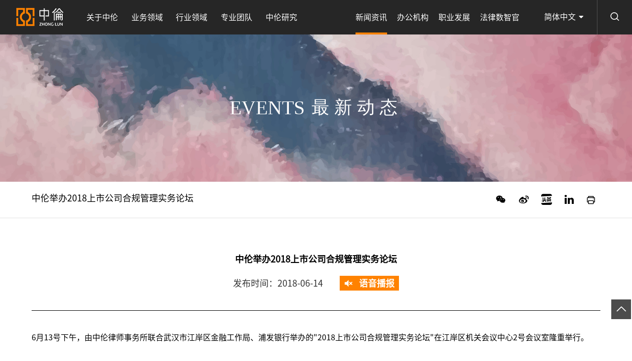

--- FILE ---
content_type: text/html;charset=UTF-8
request_url: https://www.zhonglun.com/news/latest/11660.html
body_size: 8162
content:
<!DOCTYPE html>
<!--[if lt IE 7]><html class="ie ie6 lt8 lt9 lt10"><![endif]-->
<!--[if IE 7]><html class="ie ie7 lt8 lt9 lt10"><![endif]-->
<!--[if IE 8]><html class="ie ie8 lt9 lt10"><![endif]-->
<!--[if IE 9]><html class="ie ie9 lt10"><![endif]-->
<!--[if (gt IE 9) | !(IE)]><!-->
<html>
<!--<![endif]-->
<head>
    
    <meta charset="utf-8">
    <meta name="author" content="xinhongru">
    <meta name="keywords" content="中伦律师律所官方网站"/>
    <meta name="description" content="中伦律师律所官方网站"/>
    <meta name="renderer" content="webkit" />
    <meta http-equiv="X-UA-Compatible" content="IE=edge,chrome=1" />
    <meta content="width=device-width, initial-scale=1, maximum-scale=1, minimum-scale=1,user-scalable=no" name="viewport" />
    <title>中伦律师事务所官方网站</title>
    <link rel="shortcut icon" href="/upload/static/images/favicon.ico" type="image/x-icon" />
    <link rel="Bookmark" href="/upload/static/images/favicon.ico" />
    <meta name="apple-mobile-web-app-title" content="title" />
    <link rel="apple-touch-icon" href="/upload/static/images/icon.png" />
    <link rel="apple-touch-icon-precomposed" href="/upload/static/images/icon.png" />
    <link rel="stylesheet" href="/upload/static/cn/css/animate.min.css">
    <link rel="stylesheet" href="/upload/static/cn/css/common.css">
    <script>if (/*@cc_on!@*/false && document.documentMode === 10) document.documentElement.className += ' ie10';</script>
    <script>if (/*@cc_on!@*/false && document.documentMode === 11) document.documentElement.className += ' ie11';</script>
    <!-- 添加IE10+Class -->
    <script src="/upload/static/cn/js/jquery.js"></script>
    <link rel="stylesheet" href="/upload/static/cn/css/swiper-3.4.2.min.css" />
    <script type="text/javascript" src="/upload/static/cn/js/swiper-3.4.2.jquery.min.js"></script>
    <script src="/upload/static/cn/js/common.js"></script>
    <script src="/upload/static/cn/js/ratio-img.js"></script>
    <link href="/upload/static/cn/css/jquery.mCustomScrollbar.css" rel="stylesheet" />
    <script src="/upload/static/cn/js/jquery.mCustomScrollbar.concat.min.js"></script>
    <script src="/upload/static/cn/js/wow.min.js"></script>
    <link rel="stylesheet" href="/upload/static/cn/css/font/iconfont.css">
    <link rel="stylesheet" href="/upload/static/cn/css/style.css">
    <link rel="stylesheet" href="/upload/static/cn/css/ljx_style.css">
    <!--[if lt IE 9]>
    <script src="/upload/static/cn/js/html5.js"></script>
    <script src="/upload/static/cn/js/respond.src.js"></script>
    <![endif]-->
    <!--cms 公共-->
    <script src="/upload/static/front/ajax/jsencrypt.js"></script>
    <script src="/upload/static/front/layer/layer.js"></script>
    <script src="/upload/static/front/ajax/ajaxHandler.js"></script>
    <!--公用文件-->
    <script>
        var nullimg = "";
        window.siteBaseUrl = "https://www.zhonglun.com/";
    </script>

    <!--公用文件-->
    
    
    

    <meta name="share-title" content="中伦举办2018上市公司合规管理实务论坛" >
    <meta name="share-description" content="/" >
    <!--页面内引用文件-->
</head>
<body class="news_d">
    
    <header class="header">
        <h1><a href="https://www.zhonglun.com/">
            <img src="/upload/static/images/logo.png"></a>
        </h1>
        <div class="menu_button">
            <i></i>
            <i></i>
            <i></i>
        </div>
        <div class="header_re">
            <div class="nav">
                <ul class="nav_ul_01 fnt_20">
                    
                    <li>
                        <a href="https://www.zhonglun.com/about/overview" >关于中伦<i></i></a>
                        <span class="nav_arrow icon-weimingmingwenjianjia_jiantou"></span>
                        <div class="nav_list navabout_list">
                            <div class="wrap">
                                <div class="nav_return">
                                    <p>
                                        <a href="javascript:void(0);" target="_self">
                                            <i class="icon-icon_zuo"></i>
                                            返回
                                        </a>
                                    </p>
                                </div>
                                <div class="nav_p">
                                    <p><a  href="https://www.zhonglun.com/about/overview"><b class="icon-weimingmingwenjianjia_jiantou"></b>中伦概况</a></p>
                                    <p><a  href="https://www.zhonglun.com/about/honor"><b class="icon-weimingmingwenjianjia_jiantou"></b>荣誉奖项</a></p>
                                    <p><a  href="https://www.zhonglun.com/about/social"><b class="icon-weimingmingwenjianjia_jiantou"></b>社会责任</a></p>
                                    <p><a  href="https://www.zhonglun.com/about/culture"><b class="icon-weimingmingwenjianjia_jiantou"></b>中伦人文</a></p>
                                </div>
                            </div>
                        </div>
                    </li>
                    

                    

                    
                    
                    
                    <li>
                        <a href="https://www.zhonglun.com/business/zgndzbsc.html" >业务领域<i></i></a>
                        <span class="nav_arrow icon-weimingmingwenjianjia_jiantou"></span>
                        <div class="nav_list navabout_list navarea_list">
                            <div class="wrap">
                                <div class="nav_return">
                                    <p>
                                        <a href="javascript:void(0);" target="_self">
                                            <i class="icon-icon_zuo"></i>
                                            返回
                                        </a>
                                    </p>
                                </div>
                                <div class="nav_p nav_p02">
                                    <p>
                                        <a href="https://www.zhonglun.com/business/zgndzbsc.html">
                                            <b class="icon-weimingmingwenjianjia_jiantou"></b>中国内地资本市场
                                        </a>
                                    </p>
                                    <p>
                                        <a href="https://www.zhonglun.com/business/xghjwzbsc.html">
                                            <b class="icon-weimingmingwenjianjia_jiantou"></b>香港和境外资本市场
                                        </a>
                                    </p>
                                    <p>
                                        <a href="https://www.zhonglun.com/business/tzbghgszl.html">
                                            <b class="icon-weimingmingwenjianjia_jiantou"></b>投资并购和公司治理
                                        </a>
                                    </p>
                                    <p>
                                        <a href="https://www.zhonglun.com/business/kjtzbg.html">
                                            <b class="icon-weimingmingwenjianjia_jiantou"></b>跨境投资并购
                                        </a>
                                    </p>
                                    <p>
                                        <a href="https://www.zhonglun.com/business/gchxmkf.html">
                                            <b class="icon-weimingmingwenjianjia_jiantou"></b>工程和项目开发
                                        </a>
                                    </p>
                                    <p>
                                        <a href="https://www.zhonglun.com/business/rzyw.html">
                                            <b class="icon-weimingmingwenjianjia_jiantou"></b>融资业务
                                        </a>
                                    </p>
                                    <p>
                                        <a href="https://www.zhonglun.com/business/swhcfgh.html">
                                            <b class="icon-weimingmingwenjianjia_jiantou"></b>税务和财富规划
                                        </a>
                                    </p>
                                    <p>
                                        <a href="https://www.zhonglun.com/business/smgqhtzjj.html">
                                            <b class="icon-weimingmingwenjianjia_jiantou"></b>私募股权和投资基金
                                        </a>
                                    </p>
                                    <p>
                                        <a href="https://www.zhonglun.com/business/jrcphxt.html">
                                            <b class="icon-weimingmingwenjianjia_jiantou"></b>金融产品和信托
                                        </a>
                                    </p>
                                    <p>
                                        <a href="https://www.zhonglun.com/business/sszc.html">
                                            <b class="icon-weimingmingwenjianjia_jiantou"></b>诉讼仲裁
                                        </a>
                                    </p>
                                    <p>
                                        <a href="https://www.zhonglun.com/business/syfzhxshg.html">
                                            <b class="icon-weimingmingwenjianjia_jiantou"></b>商事刑事
                                        </a>
                                    </p>
                                    <p>
                                        <a href="https://www.zhonglun.com/business/hshs.html">
                                            <b class="icon-weimingmingwenjianjia_jiantou"></b>海事海商
                                        </a>
                                    </p>
                                    <p>
                                        <a href="https://www.zhonglun.com/business/hghdc.html">
                                            <b class="icon-weimingmingwenjianjia_jiantou"></b>合规和调查
                                        </a>
                                    </p>
                                    <p>
                                        <a href="https://www.zhonglun.com/business/fldhjzf.html">
                                            <b class="icon-weimingmingwenjianjia_jiantou"></b>反垄断和竞争法
                                        </a>
                                    </p>
                                    <p>
                                        <a href="https://www.zhonglun.com/business/myhghjj.html">
                                            <b class="icon-weimingmingwenjianjia_jiantou"></b>贸易合规和救济
                                        </a>
                                    </p>
                                    <p>
                                        <a href="https://www.zhonglun.com/business/hghjck.html">
                                            <b class="icon-weimingmingwenjianjia_jiantou"></b>海关和进出口
                                        </a>
                                    </p>
                                    <p>
                                        <a href="https://www.zhonglun.com/business/ldrs.html">
                                            <b class="icon-weimingmingwenjianjia_jiantou"></b>劳动人事
                                        </a>
                                    </p>
                                    <p>
                                        <a href="https://www.zhonglun.com/business/hjbhhaqsc.html">
                                            <b class="icon-weimingmingwenjianjia_jiantou"></b>环境保护和安全生产
                                        </a>
                                    </p>
                                    <p>
                                        <a href="https://www.zhonglun.com/business/zscqqlbh.html">
                                            <b class="icon-weimingmingwenjianjia_jiantou"></b>知识产权权利保护
                                        </a>
                                    </p>
                                    <p>
                                        <a href="https://www.zhonglun.com/business/sbsq.html">
                                            <b class="icon-weimingmingwenjianjia_jiantou"></b>商标申请
                                        </a>
                                    </p>
                                    <p>
                                        <a href="https://www.zhonglun.com/business/zlsq.html">
                                            <b class="icon-weimingmingwenjianjia_jiantou"></b>专利申请
                                        </a>
                                    </p>
                                    <p>
                                        <a href="https://www.zhonglun.com/business/wlansjbh.html">
                                            <b class="icon-weimingmingwenjianjia_jiantou"></b>网络安全和数据保护
                                        </a>
                                    </p>
                                    <p>
                                        <a href="https://www.zhonglun.com/business/pcqshcz.html">
                                            <b class="icon-weimingmingwenjianjia_jiantou"></b>破产清算和重整
                                        </a>
                                    </p>
                                    <p>
                                        <a href="https://www.zhonglun.com/business/zwczhblzccz.html">
                                            <b class="icon-weimingmingwenjianjia_jiantou"></b>债务重组和不良资产处置
                                        </a>
                                    </p>
                                </div>
                            </div>
                        </div>
                    </li>

                    

                    
                    
                    
                    <li>
                        <a href="https://www.zhonglun.com/industry/FDC.html" >行业领域<i></i></a>
                        <span class="nav_arrow icon-weimingmingwenjianjia_jiantou"></span>
                        <div class="nav_list navabout_list navarea_list">
                            <div class="wrap">
                                <div class="nav_return">
                                    <p>
                                        <a href="javascript:void(0);" target="_self">
                                            <i class="icon-icon_zuo"></i>
                                            返回
                                        </a>
                                    </p>
                                </div>
                                <div class="nav_p nav_p02">
                                    <p>
                                        <a href="https://www.zhonglun.com/industry/FDC.html">
                                            <b class="icon-weimingmingwenjianjia_jiantou"></b>房地产
                                        </a>
                                    </p>
                                    <p>
                                        <a href="https://www.zhonglun.com/industry/CSJCJS.html">
                                            <b class="icon-weimingmingwenjianjia_jiantou"></b>城市基础设施
                                        </a>
                                    </p>
                                    <p>
                                        <a href="https://www.zhonglun.com/industry/JTWL.html">
                                            <b class="icon-weimingmingwenjianjia_jiantou"></b>交通物流
                                        </a>
                                    </p>
                                    <p>
                                        <a href="https://www.zhonglun.com/industry/WLHJD.html">
                                            <b class="icon-weimingmingwenjianjia_jiantou"></b>文旅和酒店
                                        </a>
                                    </p>
                                    <p>
                                        <a href="https://www.zhonglun.com/industry/NYHDL.html">
                                            <b class="icon-weimingmingwenjianjia_jiantou"></b>能源和电力
                                        </a>
                                    </p>
                                    <p>
                                        <a href="https://www.zhonglun.com/industry/KYZC.html">
                                            <b class="icon-weimingmingwenjianjia_jiantou"></b>矿产资源
                                        </a>
                                    </p>
                                    <p>
                                        <a href="https://www.zhonglun.com/industry/YHYHJRFW.html">
                                            <b class="icon-weimingmingwenjianjia_jiantou"></b>银行业和金融服务
                                        </a>
                                    </p>
                                    <p>
                                        <a href="https://www.zhonglun.com/industry/BXY.html">
                                            <b class="icon-weimingmingwenjianjia_jiantou"></b>保险业
                                        </a>
                                    </p>
                                    <p>
                                        <a href="https://www.zhonglun.com/industry/JRCXHJRKJ.html">
                                            <b class="icon-weimingmingwenjianjia_jiantou"></b>金融创新和金融科技
                                        </a>
                                    </p>
                                    <p>
                                        <a href="https://www.zhonglun.com/industry/DXHHLW.html">
                                            <b class="icon-weimingmingwenjianjia_jiantou"></b>电信和信息
                                        </a>
                                    </p>
                                    <p>
                                        <a href="https://www.zhonglun.com/industry/XXHZNJS.html">
                                            <b class="icon-weimingmingwenjianjia_jiantou"></b>智能技术和应用
                                        </a>
                                    </p>
                                    <p>
                                        <a href="https://www.zhonglun.com/industry/YLJK.html">
                                            <b class="icon-weimingmingwenjianjia_jiantou"></b>医疗健康
                                        </a>
                                    </p>
                                    <p>
                                        <a href="https://www.zhonglun.com/industry/YYHSMKX.html">
                                            <b class="icon-weimingmingwenjianjia_jiantou"></b>医药和生命科学
                                        </a>
                                    </p>
                                    <p>
                                        <a href="https://www.zhonglun.com/industry/JYPX.html">
                                            <b class="icon-weimingmingwenjianjia_jiantou"></b>教育培训
                                        </a>
                                    </p>
                                    <p>
                                        <a href="https://www.zhonglun.com/industry/CMTYYL.html">
                                            <b class="icon-weimingmingwenjianjia_jiantou"></b>传媒、体育和娱乐
                                        </a>
                                    </p>
                                    <p>
                                        <a href="https://www.zhonglun.com/industry/GFHJG.html">
                                            <b class="icon-weimingmingwenjianjia_jiantou"></b>国防和军工
                                        </a>
                                    </p>
                                    <p>
                                        <a href="https://www.zhonglun.com/industry/LSHXFP.html">
                                            <b class="icon-weimingmingwenjianjia_jiantou"></b>零售和消费品
                                        </a>
                                    </p>
                                    <p>
                                        <a href="https://www.zhonglun.com/industry/GYHZZY.html">
                                            <b class="icon-weimingmingwenjianjia_jiantou"></b>工业和制造业
                                        </a>
                                    </p>
                                    <p>
                                        <a href="https://www.zhonglun.com/industry/NYHSP.html">
                                            <b class="icon-weimingmingwenjianjia_jiantou"></b>农业和食品
                                        </a>
                                    </p>
                                </div>
                            </div>
                        </div>
                    </li>

                    

                    
                    
                    
                    

                    <li>
                        <a href="https://www.zhonglun.com/team">专业团队<i></i></a>
                    </li>

                    
                    
                    
                    

                    

                    <li>
                        <a href="https://www.zhonglun.com/research/report" >中伦研究<i></i></a>
                        <span class="nav_arrow icon-weimingmingwenjianjia_jiantou"></span>
                        <div class="nav_list navnews_list">
                            <div class="wrap">
                                <div class="nav_return">
                                    <p>
                                        <a href="javascript:void(0);" target="_self">
                                            <i class="icon-icon_zuo"></i>
                                            返回
                                        </a>
                                    </p>
                                </div>

                                <div class="nav_left" >
                                    <div class="navresearch_box">
                                        
                                        <dl>
                                            <dt>
                                                

                                                <h3 class="fnt_26 nav_tilte"><a href="https://www.zhonglun.com/research/report">法律报告 <b>></b></a></h3>
                                                <div class="navnews_img tran_scale" >
                                                    <a href="https://www.zhonglun.com/research/report/55353.html" >
                                                        <img src="/upload/static/images/navresearch_01.jpg">
                                                    </a>
                                                </div>
                                                <h4 class="fnt_18">
                                                    <a href="https://www.zhonglun.com/research/report/55353.html">《人工智能3.0：智能浪潮下的法律、博弈与战略》</a>
                                                </h4>
                                                
                                            </dt>
                                        </dl>
                                        
                                        <dl>
                                            <dt>
                                                

                                                <h3 class="fnt_26 nav_tilte"><a href="https://www.zhonglun.com/research/trending">出版物 <b>></b></a></h3>
                                                <div class="navnews_img tran_scale" >
                                                    <a href="https://www.zhonglun.com/research/trending/1370.html" >
                                                        <img src="/upload/image/20240307/1709776084363030549.jpg">
                                                    </a>
                                                </div>
                                                <h4 class="fnt_18">
                                                    <a href="https://www.zhonglun.com/research/trending/1370.html">【中伦三十周年系列文集】</a>
                                                </h4>
                                                
                                            </dt>
                                        </dl>
                                        
                                        <dl>
                                            <dt>
                                                

                                                <h3 class="fnt_26 nav_tilte"><a href="https://www.zhonglun.com/research/observation">月度精选 <b>></b></a></h3>
                                                <div class="navnews_img tran_scale" >
                                                    <a href="javascript:;" >
                                                        <img src="/upload/image/20240723/1721720865937047830.jpg">
                                                    </a>
                                                </div>
                                                <h4 class="fnt_18">
                                                    <a href="javascript:;">中伦深度观察2025年12月</a>
                                                </h4>
                                                
                                            </dt>
                                        </dl>
                                        
                                        
                                        
                                    </div>
                                </div>
                                
                                
                                
                                <div class="nav_right">
                                    <h3 class="fnt_26 nav_tilte"><a href="https://www.zhonglun.com/research/articles">专业文章</a></h3>
                                    <div class="navresearch_list fnt_18" >
                                        <dl>
                                            <dt class="tran_scale">
                                                <a href="https://www.zhonglun.com/research/articles/55487.html" target="_blank">
                                                    <img src="/upload/static/images/navresearch_n01.jpg">
                                                </a>
                                            </dt>
                                            <dd>
                                                <div class="nav_time fnt_16"></div>
                                                <p class="line36">
                                                    <a href="https://www.zhonglun.com/research/articles/55487.html" target="_blank">2025年度中国反垄断法治实践亮点盘点</a>
                                                </p>
                                            </dd>
                                        </dl>
                                        <dl>
                                            <dt class="tran_scale">
                                                <a href="https://www.zhonglun.com/research/articles/55483.html" target="_blank">
                                                    <img src="/upload/image/20240307/1709776357984059846.jpg">
                                                </a>
                                            </dt>
                                            <dd>
                                                <div class="nav_time fnt_16"></div>
                                                <p class="line36">
                                                    <a href="https://www.zhonglun.com/research/articles/55483.html" target="_blank">美国对外投资限制框架及《2026财年国防授权法案》最新进展（上）</a>
                                                </p>
                                            </dd>
                                        </dl>
                                    </div>
                                </div>

                            </div>
                        </div>
                    </li>
                    
                    
                    

                    

                    
                    
                    
                    

                    

                    
                    
                    
                    

                    

                    
                    
                    
                    

                    

                    
                    
                </ul>
                <ul class="nav_ul_02 fnt_16">
                    
                    
                    

                    
                    
                    

                    
                    
                    

                    
                    
                    

                    
                    
                    

                    
                    <li class="on">
                        <a href="https://www.zhonglun.com/news/trade" >新闻资讯<i></i></a>
                        <span class="nav_arrow icon-weimingmingwenjianjia_jiantou"></span>
                        <div class="nav_list navnews_list">
                            <div class="wrap">
                                <div class="nav_return">
                                    <p>
                                        <a href="javascript:void(0);" target="_self">
                                            <i class="icon-icon_zuo"></i>
                                            返回
                                        </a>
                                    </p>
                                </div>

                                

                                

                                <div class="nav_left">
                                    <h3 class="fnt_26 bold nav_tilte"><a href="https://www.zhonglun.com/news/trade">最新交易</a></h3>
                                    <div class="navnews_box" >
                                        <dl>
                                            <dt>
                                                <div class="navnews_img tran_scale">
                                                    <a href="https://www.zhonglun.com/news/trade/55439.html" target="_blank">
                                                        <img src="/upload/static/images/nav_img_01.jpg">
                                                    </a>
                                                </div>
                                                <h4 class="fnt_18"><a href="https://www.zhonglun.com/news/trade/55439.html" target="_blank">中伦助力华夏基金华润有巢REIT扩募项目成功上市</a></h4>
                                            </dt>
                                        </dl>
                                        <dl>
                                            <dt>
                                                <div class="navnews_img tran_scale">
                                                    <a href="https://www.zhonglun.com/news/trade/55435.html" target="_blank">
                                                        <img src="/upload/static/images/nav_img_02.jpg">
                                                    </a>
                                                </div>
                                                <h4 class="fnt_18"><a href="https://www.zhonglun.com/news/trade/55435.html" target="_blank">中伦助力兆易创新在香港联交所主板上市</a></h4>
                                            </dt>
                                        </dl>
                                    </div>
                                </div>

                                <div class="nav_right">
                                    <div class="nav_iteam">
                                        <h3 class="fnt_26 bold nav_tilte"><a href="https://www.zhonglun.com/news/latest">最新动态</a></h3>
                                        <dl class="fnt_18">
                                            <dt>
                                                <a href="https://www.zhonglun.com/news/latest/55375.html" target="_blank">
                                                    <b class="icon-weimingmingwenjianjia_jiantou"></b>中伦荣获多层次REITs市场“年度优秀法律顾问”</a>
                                            </dt>
                                            <dt>
                                                <a href="https://www.zhonglun.com/news/latest/55361.html" target="_blank">
                                                    <b class="icon-weimingmingwenjianjia_jiantou"></b>中伦欢迎三位专业贤才加盟</a>
                                            </dt>
                                        </dl>
                                    </div>
                                    <div class="nav_iteam">
                                        <h3 class="fnt_26 bold nav_tilte"><a href="https://www.zhonglun.com/news/honor">最新荣誉</a></h3>
                                        <dl class="fnt_18">
                                            <dt>
                                                <a href="https://www.zhonglun.com/news/honor/55492.html" target="_blank">
                                                    <b class="icon-weimingmingwenjianjia_jiantou"></b>中伦代理一起金融债券案件获评“2025年度上海律师优秀争议解决案例”</a>
                                            </dt>
                                            <dt>
                                                <a href="https://www.zhonglun.com/news/honor/55437.html" target="_blank">
                                                    <b class="icon-weimingmingwenjianjia_jiantou"></b>中伦42个业务领域/区域177人次荣登《钱伯斯大中华区指南2026》</a>
                                            </dt>
                                        </dl>
                                    </div>
                                    
                                </div>
                            </div>
                        </div>
                    </li>
                    

                    
                    
                    <li>
                        <a href="https://www.zhonglun.com/offices" >办公机构<i></i></a>
                    </li>

                    
                    
                    <li>
                        <a href="https://www.zhonglun.com/career" >职业发展<i></i></a>
                    </li>

                    
                    
                    <li>
                        <a href="https://www.zhonglun.com/lifo" >法律数智官<i></i></a>
                    </li>

                    
                </ul>
            </div>

        </div>
        <div class="header_search">
            <div class="search_btn icon-sousuo"></div>
            <div class="search_box">
                <input type="text" placeholder="请输入关键词" class="search_box_input fnt_16 text-search">
                <button class="search_box_btn icon-sousuo btn-search"></button>
            </div>
        </div>
        <div class="language fnt_16">
            <P>简体中文 <i class="icon-sanjiaoxia"></i></P>
            <div class="lan_box">
                <b></b>
                <div class="lan_p">
                    <a href="https://en.zhonglun.com/news/latest">ENG</a><a href="javascript:;">简体中文</a><a href="https://jp.zhonglun.com/news/latest">日本語</a><a href="https://kr.zhonglun.com/news/latest">한국어</a>
                </div>
            </div>
        </div>
    </header>
    <div class="header_height"></div>

    <div class="main">
        <html>
<div class="site_banner" style="background: url(/upload/image/20231211/1702286281386071707.jpg) no-repeat center center;background-size: cover;">
    <img src="/upload/image/20231211/1702286281386071707.jpg">
    <div class="siteban_text v-m-c">
        <div class="wrap">
            <h2 class="fnt_48 wow fadeInUp">EVENTS</h2>
            <p class="fnt_48 mediu wow fadeInUp">最新动态</p>
        </div>
    </div>
</div>
</html>
        <div class="newsdets_top fixed">
        <div class="barbox"></div>
        <div class="wrap fixed">
            <h1 class="fnt_18">中伦举办2018上市公司合规管理实务论坛</h1>
            <div class="share_a">
                
<a href="javascript:void(0)" class="share_wx2" data-qrcode="/upload/static/images/image.png"><i class="icon-weixin1"></i></a>
<a href="javascript:void(0)" class="share_wb" target="_blank"><i class="icon-weibo1"></i></a>
<a href="https://www.toutiao.com/c/user/token/MS4wLjABAAAASwrrJ-L66rjPh9zyfvx45injRndM5vAb1_uywHAVN2SAn5wx7mXyYBg7zOznfkRm/" target="_blank"><i class="icon-toutiaoyangshi"></i></a>
<a href="javascript:void(0)" class="share_in"><i class="icon-linkedin"></i></a>

                <a href="javascript:void(0);" class="edit_print" onclick="javascript:printpage('myDiv')"><i class="icon-weibiaoti--"></i></a>
            </div>
        </div>
    </div>
        <div class="wrap">
            <div class="news_dcont">
                <div class="print_cont" id="myDiv">
                    <div class="news_dtitle">
                        <h2 class="fnt_26 bold">中伦举办2018上市公司合规管理实务论坛</h2>
                        <div class="news_span fnt_18">

                            <span class="posttime">发布时间：2018-06-14</span>

                            <span id="audio_btn" class="voice" data-code="11660">
                                <i class="icon-a-5Cguanbilaba"></i>
                                <i class="icon-laba"></i>
                                <em>语音播报</em>
                                <audio src="" id="media"></audio>
                            </span>
                        </div>
                    </div>
                    <div class="news_edit line36 fnt_18">
                        <!--xhrcms_start_content_content-->
                        <div class="edit_con_original " ><p>
	<span style="font-size:16px;">6月13号下午，由中伦律师事务所联合武汉市江岸区金融工作局、浦发银行举办的"2018上市公司合规管理实务论坛"在江岸区机关会议中心2号会议室隆重举行。</span></p>
<p>
	 </p>
<p style="text-align: center;">
	<img alt="" src="/upload/images/2018/6/14/16019706d1b83542-8.jpg" /></p>
<p style="text-align: center;">
	 </p>
<p>
	<span style="font-size:16px;">中伦合伙人<span style="color:#ff8c00;"><strong>张保生</strong></span>律师从证券监管形势引出主题，对内幕交易、信息披露违法的实质要件及法律责任作出讲述，强调了如何正确面对证券监管的策略，为上市及上市后备企业带来"上市公司证券违规的风险、防范与应对"主题演讲。上海浦银安盛资产管理有限公司投资经理刘鹿鸣介绍了资管新规引领中国金融进入新时代，论述关于市值管理业务变化，总结了合规管理应着眼中长期发展规划。中伦合伙人<span style="color:#ff8c00;"><strong>魏飞武</strong></span>律师结合案例，从上市公司内控治理合规、关联交易合规及信息披露合规的实务中作了精彩演讲。</span></p>
<p>
	 </p>
<p style="text-align: center;">
	<img alt="" src="/upload/images/2018/6/14/161159710f1d5ca-1.jpg" /><img alt="" src="/upload/images/2018/6/14/161442373101285a-2.jpg" /></p>
<p style="text-align: center;">
	 </p>
<p>
	<span style="font-size:16px;">本次论坛由中伦律师事务所合伙人<span style="color:#ff8c00;"><strong>张曙光</strong></span>律师主持，逾百位武汉市上市及上市后备企业高管参与了论坛，论坛的召开为上市公司合规管理指引了前路，进一步加强了中伦与武汉市上市及上市后备企业交流。</span></p>
<p>
	 </p>
<p style="text-align: center;">
	<img alt="" src="/upload/images/2018/6/14/16232362f2dd969d-2.png" /></p>
<p style="text-align: center;">
	 </p>
<p style="text-align: center;">
	 </p>
</div>
                        <!--xhrcms_end_content_content-->
                    </div>
                </div>
                
<div class="nwes_share" style="padding:0"></div>


                <div class="detial_page_cont fnt_16">
                    <div class="detial_page detial_page2">
                        <!--xhrcms_startprevnext-->
                            <span>上一篇：<a href="https://www.zhonglun.com/news/latest/11661.html" target="_blank">法商共融 知行致远 | 中伦 “护航计划”赋能苏商高质量发展</a></span>
                            <span>下一篇：<a href="https://www.zhonglun.com/news/latest/11659.html" target="_blank">成都市破产管理人协会第四期培训在成都顺利举行</a></span>
                        <!--xhrcms_endprevnext-->
                    </div>
                    <!-- <div class="edit_close"><a href="javascript:window.close();">关闭</a></div> -->
                    <div class="edit_close edit_print" onclick="javascript:printpage('myDiv')"><a href="javascript:void(0);"><i class="icon-weibiaoti--"></i>打印中伦文章</a></div>
                </div>


                <div class="news_team">
                    <div class="news_teamin">
                        <div class="news_title">
                            <h3 class="fnt_40 mediu ">相关人员</h3>
                        </div>
                        <div class="legal_d04">
                            <div class="team_list news_teamslider">
                                <div class="swiper-container">
                                    <ul class="swiper-wrapper fixedmeau" >
                                        
<li class="swiper-slide">
    <dl class="tran_scale">
        <dt>
            <a href="https://www.zhonglun.com/team/zhangshuguang.html">
                <img class="ratio-img" data-ratio="1" src="/upload/team/big/zhangshuguang@zhonglun.com.png">
                <em class="blank_40"></em>
                <div class="team_intr">
                    <h3 class="fnt_30 bold">张曙光</h3>
                    <h4 class="fnt_18">
                        权益合伙人
                        <div class="t_add">
                            <span>武汉</span>
                        </div>
                    </h4>
                    <div class="legal_pbox">
                        <div class="legal_p">
                            <span class="fnt_24 mediu">业务领域：</span>
                            <em class="fnt_18">
                                诉讼仲裁,商事刑事,合规和调查
                            </em>
                        </div>
                        
                    </div>
                </div>
            </a>
        </dt>
        <dd>
            <h3 class="fnt_20 bold"><a href="https://www.zhonglun.com/team/zhangshuguang.html">张曙光</a></h3>
            <p>权益合伙人</p>
            <div class="legal_add">
                <i class="icon-ditu-dibiao"></i>
                <em>武汉</em>
            </div>
        </dd>
    </dl>
</li>
<li class="swiper-slide">
    <dl class="tran_scale">
        <dt>
            <a href="https://www.zhonglun.com/team/zhangbaosheng.html">
                <img class="ratio-img" data-ratio="1" src="/upload/image/20230904/1693828165081005403.png">
                <em class="blank_40"></em>
                <div class="team_intr">
                    <h3 class="fnt_30 bold">张保生</h3>
                    <h4 class="fnt_18">
                        权益合伙人
                        <div class="t_add">
                            <span>北京</span>
                        </div>
                    </h4>
                    <div class="legal_pbox">
                        <div class="legal_p">
                            <span class="fnt_24 mediu">业务领域：</span>
                            <em class="fnt_18">
                                诉讼仲裁,合规和调查,商事刑事
                            </em>
                        </div>
                        
                    </div>
                </div>
            </a>
        </dt>
        <dd>
            <h3 class="fnt_20 bold"><a href="https://www.zhonglun.com/team/zhangbaosheng.html">张保生</a></h3>
            <p>权益合伙人</p>
            <div class="legal_add">
                <i class="icon-ditu-dibiao"></i>
                <em>北京</em>
            </div>
        </dd>
    </dl>
</li>

                                    </ul>
                                </div>
                                <div class="team_btn">
                                    <div class="swiper-button-prev">
                                        <i class="icon-icon_zuo"></i>
                                      </div>
                                      <div class="swiper-button-next">
                                        <i class="icon-weimingmingwenjianjia_jiantou"></i>
                                    </div>
                                </div>

                            </div>
                        </div>
                    </div>
                </div>

            </div>
        </div>
    </div>
    <html>

<footer class="footer wow2 fadeInUp">
    <div class="wrap">
        <div class="f_top fnt_16">
            <div class="f_le ">
                <p>
                    
                        <a href="https://www.zhonglun.com/about/overview">关于中伦</a>
                    
                    
                </p>
                <p>
                    
                    
                        <a href="https://www.zhonglun.com/business/zgndzbsc.html">业务领域</a>
                    
                </p>
                <p>
                    
                    
                        <a href="https://www.zhonglun.com/industry/FDC.html">行业领域</a>
                    
                </p>
                <p>
                    
                        <a href="https://www.zhonglun.com/team">专业团队</a>
                    
                    
                </p>
                <p>
                    
                        <a href="https://www.zhonglun.com/research/report">中伦研究</a>
                    
                    
                </p>
                <p>
                    
                        <a href="https://www.zhonglun.com/news/trade">新闻资讯</a>
                    
                    
                </p>
                <p>
                    
                        <a href="https://www.zhonglun.com/offices">办公机构</a>
                    
                    
                </p>
                <p>
                    
                        <a href="https://www.zhonglun.com/career">职业发展</a>
                    
                    
                </p>
                <p>
                    
                        <a href="https://www.zhonglun.com/lifo">法律数智官</a>
                    
                    
                </p>
            </div>
        </div>
        <div class="f_center ">
            <div class="f_le fnt_16">
                <p><a href="https://www.zhonglun.com/state">免责声明</a></p>
                <p><a href="https://www.zhonglun.com/law">隐私政策</a></p>
                <p><a href="https://www.zhonglun.com/solemn">谨防诈骗风险提示</a></p>
            </div>
            <div class="f_le">Copyright © 2026 中伦律师事务所版权所有<a class="bah" href="https://beian.miit.gov.cn/" target="_blank">京ICP备05006255号-1</a></div>
            <div class="f_re fnt_16">
                <div class="f_share">

                    <a href="https://weibo.com/u/2752692943" target="_blank" class="share_wb2">
                        <i class="icon-weibo1"></i>
                    </a>
                    <a href="javascript:void(0)" class="share_wx" data-qrcode="/upload/static/images/image.png">
                        <i class="icon-weixin1"></i>
                    </a>
                    <a href="https://www.toutiao.com/c/user/token/MS4wLjABAAAASwrrJ-L66rjPh9zyfvx45injRndM5vAb1_uywHAVN2SAn5wx7mXyYBg7zOznfkRm/" target="_blank" class="share_tt">
                        <i class="icon-toutiaoyangshi"></i>
                    </a>
                    <a href="https://www.linkedin.com/in/zhong-lun-law-firm-350a5a93/" target="_blank" class="share_in">
                        <i class="icon-linkedin"></i>
                    </a>
                </div>
            </div>
        </div>


    </div>
</footer>
<div class="back_top">
    <i class="icon-xiangshangjiantou"></i>
</div>


<!--统计代码-->
<script>
    var _hmt = _hmt || [];
    (function() {
        var hm = document.createElement("script");
        hm.src = "https://hm.baidu.com/hm.js?716e47575193b75623d2b9f483df8ac8";
        var s = document.getElementsByTagName("script")[0];
        s.parentNode.insertBefore(hm, s);
    })();
</script>






<!--<div class="cook_blank"></div>-->
<!--<div class="coohis coohis_1 a-m-c">-->
<!--    <h3 class="fnt_30 light">您在本网站中有关 Cookies 的选择</h3>-->
<!--    <p class="fnt_16">我们使用必要性Cookies确保网站的正常运行。我们还使用可选性Cookies以提升您的浏览体验。您可在访问设备上对可选性Cookies进行偏好设置。<br>关于Cookies的更多信息查阅我们的<a href="/other/law.html">隐私政策</a>。</p>-->
<!--    <div class="cohis_btn fnt_18">-->
<!--        <a class="cohis_btn01 cookies_policy-btn" data-type="agreeAll" href="javascript:void(0);">全部同意</a>-->
<!--        <a class="cohis_btn02 cookies_policy-btn" data-type="agreePart" href="javascript:void(0);">仅同意必要性Cookies</a>-->
<!--        <a class="cohis_btn03" href="javascript:void(0);">设置我的Cookies</a>-->
<!--    </div>-->
<!--</div>-->
<!--<div class="coohis coohis_2 a-m-c">-->
<!--    <h3 class="fnt_30 light">您在本网站中有关 Cookies 的选择</h3>-->
<!--    <p class="fnt_16">我们使用必要性Cookies确保网站的正常运行。我们还使用可选性Cookies以提升您的浏览体验。您可在访问设备上对可选性Cookies进行偏好设置。<br>关于Cookies的更多信息查阅我们的<a href="/other/law.html">隐私政策</a>。</p>-->
<!--    <div class="coohis_table fnt_16">-->
<!--        <table class="ph_cook">-->
<!--            <thead>-->
<!--            <tr>-->
<!--                <td class="t1">Cookies名称</td>-->
<!--                <td class="t2">类型</td>-->
<!--                <td class="t3">目的</td>-->
<!--                <td class="t4">失效时间</td>-->
<!--                <td class="t5">设置</td>-->
<!--            </tr>-->
<!--            </thead>-->
<!--            <tbody>-->
<!--            <tr>-->
<!--                <td data-title="Cookies名称" >百度地图</td>-->
<!--                <td data-title="类型">必要性</td>-->
<!--                <td data-title="目的">第三方地图插件，以提供各地办公室的地图位置</td>-->
<!--                <td data-title="失效时间">1年</td>-->
<!--                <td data-title="设置">-->
<!--                    <div class="coo_set coo_set01 on">-->
<!--                        <i></i>-->
<!--                    </div>-->
<!--                </td>-->
<!--            </tr>-->
<!--            <tr>-->
<!--                <td data-title="Cookies名称" >百度统计</td>-->
<!--                <td data-title="类型">统计性</td>-->
<!--                <td data-title="目的">第三方统计插件，分析网站使用情况，以提供更好的内容体验</td>-->
<!--                <td data-title="失效时间">1年</td>-->
<!--                <td data-title="设置">-->
<!--                    <div class="coo_set coo_set02">-->
<!--                        <i></i>-->
<!--                    </div>-->
<!--                </td>-->
<!--            </tr>-->
<!--            </tbody>-->
<!--        </table>-->
<!--    </div>-->
<!--    <div class="cohis_btn fnt_18">-->
<!--        <a class="cohis_btn04 cookies_policy-btn" data-type="agreeOther"  href="javascript:void(0);">确认</a>-->
<!--    </div>-->
<!--</div>-->
<!--<script src="/upload/static/cn/jquery.cookie.js"></script>-->
<script>
    $(function () {



        //同意使用Cookies
        $(".cookies_policy-btn").click(function(){
            var flag = $(".coo_set02").hasClass("on");
            if(flag){

            }


            $.ajax({
                url: "/cookiesPolicy/setting",
                data:{
                    type:$(this).data("type"),
                    allFlag: flag
                },
                type: "get",
                dataType: "json",
                success:function (res) {
                    if (res.success) {
                        location.href = location.href;
                    }
                    $(".cook_blank").hide();
                    $(".coohis").hide();
                },
                error:function (){
                    console.log("请求错误！")
                    $(".cook_blank").hide();
                    $(".coohis").hide();
                }
            });
        })
    });
</script>
<script src="/upload/static/wx/share.js?v=1768698934013"></script>
</html>
    <script src="/upload/static/cn/js/headBand.min.js"></script>
    <script src="/upload/static/front/news.audio.js"></script>
</body>
</html>


--- FILE ---
content_type: application/javascript
request_url: https://www.zhonglun.com/upload/static/front/news.audio.js
body_size: 116
content:
$(function (){

    $("#audio_btn").click(function (){

        var _this = $(this);
        if ($(this).hasClass("rotate")) {
            $(this).find("audio").get(0).pause();
            $(this).removeClass("rotate");
            return;
        }


        if (!$(this).data("code")) {
            layer.msg("无法转换文本");
            return;
        }
        let loading = 0;
        $.ajax({
            url: "/ajax/newsAudioSynthesis",
            data: {
                code : $(this).data("code")
            },
            type:"post",
            beforeSend: function () {
                loading = layer.load(1, {
                    shade: [0.5,'#fff'] //0.1透明度的白色背景
                });
            },
            success:function (res) {
                if (res.success) {
                    _this.find("audio").attr("src",res.data);
                    _this.find("audio").get(0).play();
                    _this.addClass("rotate");
                } else {
                   layer.msg(res.msg);
                }
                layer.close(loading);
            },
            error:function (e){
                console.log(e)
            }
        });
    });
});


--- FILE ---
content_type: application/javascript
request_url: https://www.zhonglun.com/upload/static/cn/js/ratio-img.js
body_size: 396
content:


function imgratio() {//图片 ratio方法调用
    $(".ratio-img").each(function (index, element) {
     
        if($(this).is(":visible"))
        {
            $(this).css({height:Math.floor($(this).width()*$(this).data("ratio"))});
        }
    });
}

function imgratio2() {//图片 ratio方法调用
    $(".ratio-img2").each(function (index, element) {
     
        if($(this).is(":visible"))
        {
            $(this).css({minHeight:Math.floor($(this).width()*$(this).data("ratio"))});
        }
    });
}

$(function () {



    imgratio();//初始化图片ratio
    imgratio2();//初始化图片ratio

    setTimeout(function () {
        imgratio();
        imgratio2();
    }, 100)

    $(".ratio-img").each(function (index, element) {
        $(this).attr({ "src": $(this).data("src") });//图片预加载 
    });
    
    //窗口改变大小回调ratio；
    var rtime = new Date();
    var timeout = false;
    var delta = 200;
    $(window).resize(function () {
        rtime = new Date();
        if (timeout === false) {
            timeout = true;
            setTimeout(resizeend, delta); //resize只回调最后一次
        }
    });
    function resizeend() {  //window.resize回调
        if (new Date() - rtime < delta) {
            setTimeout(resizeend, delta);
        } else {
            timeout = false;
            imgratio();//ratio

        }
    }
    //

})

//无图图像

$(function () {
    $(".ratio-img").each(function () {
        if ($(this).attr("src") == "") {
            $(this).attr({ "src": nullimg })
        }
    })
})

$(function(){
if(!placeholderSupport()){   // 判断浏览器是否支持 placeholder
    $('[placeholder]').focus(function() {
        var input = $(this);
        if (input.val() == input.attr('placeholder')) {
            input.val('');
            input.removeClass('placeholder');
        }
    }).blur(function() {
        var input = $(this);
        if (input.val() == '' || input.val() == input.attr('placeholder')) {
            input.addClass('placeholder');
            input.val(input.attr('placeholder'));
        }
    }).blur();
};
})
function placeholderSupport() {
    return 'placeholder' in document.createElement('input');
}